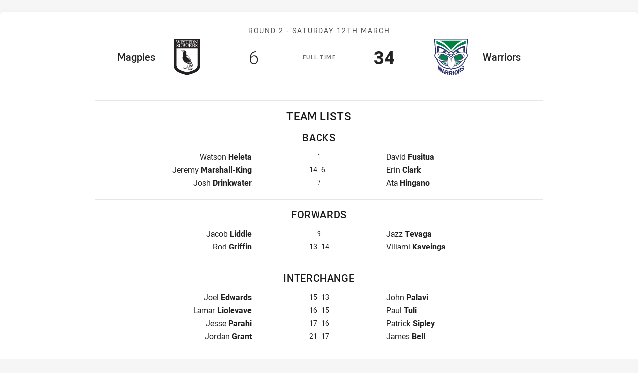

--- FILE ---
content_type: text/html; charset=utf-8
request_url: https://www.warriors.kiwi/draw/nsw-cup/2016/round-2-magpies-vs-warriors/teamlist/
body_size: 4862
content:
<!DOCTYPE html>
<html lang="en" class="no-js no-js-keyboard-focus">
<head>
  <meta charset="utf-8" />
  <meta http-equiv="X-UA-Compatible" content="IE=edge" />
  <meta name="HandheldFriendly" content="true" />
  <meta name="MobileOptimized" content="320" />
  <meta name="viewport" content="width=device-width, initial-scale=1" />
  <script src="https://cdn.optimizely.com/js/26919700052.js"></script>
  <title>Round 2: Magpies v Warriors - Printable Team List</title>
  <script>document.documentElement.classList.remove('no-js');</script>

<link rel="preload" as="font" href="/Client/dist/public/fonts/rl2-bold.woff2" crossorigin>
<link rel="preload" as="font" href="/Client/dist/public/fonts/rl2-medium.woff2" crossorigin>
<link rel="preload" as="font" href="/Client/dist/public/fonts/rl2-regular.woff2" crossorigin>

<link href="/Client/dist/styles.48F64E1C.css" rel="stylesheet" />
  <script charset="UTF-8" type="text/javascript">
  window["adrum-start-time"] = new Date().getTime();
  (function(config){
      config.appKey = "SY-AAB-NTB";
      config.adrumExtUrlHttp = "http://cdn.appdynamics.com";
      config.adrumExtUrlHttps = "https://cdn.appdynamics.com";
      config.beaconUrlHttp = "http://syd-col.eum-appdynamics.com";
      config.beaconUrlHttps = "https://syd-col.eum-appdynamics.com";
      config.useHTTPSAlways = true;
      config.resTiming = {"bufSize":200,"clearResTimingOnBeaconSend":true};
      config.maxUrlLength = 512;
  })(window["adrum-config"] || (window["adrum-config"] = {}));
  </script>
  <script src="//cdn.appdynamics.com/adrum/adrum-23.3.0.4265.js"></script>

    <link href="https://www.nswrl.com.au/draw/nsw-cup/2016/round-2/magpies-v-warriors/" rel="canonical" />
  <script>
      window.NRL_SITE_THEME = {"key":"warriors","logos":{"badge-basic24-mono.svg":"202601300854","badge-basic24.svg":"202601300854","badge-light.png":"202601300854","badge-light.svg":"202601300854","badge.png":"202601300854","badge.svg":"202601300854","header-background.png":"202601300854","header-background.svg":"202601300854","silhouette.png":"202601300854","silhouette.svg":"202601300854","text.svg":"202601300854"}};
          window.NRL_PAGE_DATA = {"name":"Round 2: Magpies v Warriors","pageId":626282,"pageType":"match","path":"78756360/warriors.web/match/post","published":"2018-07-16T04:13:47+00:00","siteName":"Warriors","age":"unknown","gen":"unknown","birthYear":"unknown"};
      window.dataLayer = [window.NRL_PAGE_DATA];
          window.NRL_RECAPTCHA_DATA = { key: "6Lerp2kUAAAAABYscFaWwboSP3DaaFwY9TjZOR26"};
  </script>




<meta itemprop="name" property="og:title" />
  <meta name="description" property="og:description" content="Round 2: Magpies v Warriors" />
  <meta itemprop="description" content="Round 2: Magpies v Warriors" />


  <meta itemprop="image" property="og:image" content="https://www.warriors.kiwi/siteassets/branding/warriors-shareable-image.jpg?center=0.3%2C0.5&amp;preset=share" />
  <meta name="twitter:card" content="summary_large_image" />
  <meta name="twitter:site" content="@NZWarriors" />
<meta property="og:locale" content="en_AU" />
<meta property="og:type" content="website" />
<meta property="og:url" content="https://www.warriors.kiwi/draw/nsw-cup/2016/round-2-magpies-vs-warriors/teamlist/" />

  <meta property="og:site_name" content="Warriors" />

  <meta name="robots" content="noindex, nofollow">

  <link rel="apple-touch-icon" sizes="180x180" href="/client/dist/favicons/warriors-180x180.png?bust=202512011">
  <link rel="icon" type="image/png" sizes="16x16" href="/client/dist/favicons/warriors-16x16.png?bust=202512011">
  <link rel="icon" type="image/png" sizes="32x32" href="/client/dist/favicons/warriors-32x32.png?bust=202512011">
  <link rel="icon" type="image/png" sizes="192x192" href="/client/dist/favicons/warriors-192x192.png?bust=202512011">
  <link rel="icon" type="image/png" sizes="260x260" href="/client/dist/favicons/warriors-260x260.png?bust=202512011">
  <link rel="mask-icon" href="/client/dist/logos/warriors-silhouette.svg?bust=202512011" color="#111111">

  
  <script type="text/javascript"><!-- Google Tag Manager -->
(function(w,d,s,l,i){w[l]=w[l]||[];w[l].push({'gtm.start':new Date().getTime(),event:'gtm.js'});
var f=d.getElementsByTagName(s)[0],
j=d.createElement(s),dl=l!='dataLayer'?'&l='+l:'';j.async=true;j.src=
'https://www.googletagmanager.com/gtm.js?id='+i+dl;f.parentNode.insertBefore(j,f);
})(window,document,'script','dataLayer','GTM-PV42QSK');
<!-- End Google Tag Manager --></script>

  
</head>
  <body class="t-root t-warriors ">
    <noscript> <iframe src="https://www.googletagmanager.com/ns.html?id=GTM-PV42QSK" height="0" width="0" style="display:none;visibility:hidden"></iframe> </noscript>
    <div id="nrl-dummy-ad"
         class="o-ad o-ad-dummy pub_300x250 pub_300x250m pub_728x90 text-ad textAd text_ad text_ads text-ads text-ad-links"></div>
    <script>!function () { function o(o, e, n) { var i = o + "-svg", t = new XMLHttpRequest, s = document.body, d = document.createElement("div"), a = n || window.location.protocol + "//" + window.location.hostname + (window.location.port ? ":" + window.location.port : ""), c = a + e, l = " no-svg"; if (d.id = i, s.insertBefore(d, s.childNodes[0]), "withCredentials" in t) t.withCredentials, t.open("GET", c, !0); else { if ("undefined" == typeof XDomainRequest) return void (s.className += l); t = new XDomainRequest, t.open("GET", c) } t.onload = function () { d.className = "u-visually-hidden", d.innerHTML = t.responseText }, t.onerror = function () { s.className += l }, setTimeout(function () { t.send() }, 0) } o("icons", "/Client/dist/svg/icons-sprite.CBB083B4.svg")}()</script>
    <div class="l-page l-page--embedded">
      <main class="l-page-primary" role="main">
        <div class="l-page-primary__top">
          




  <div class="u-spacing-mv-24">
    <div class="o-rounded-box o-shadowed-box u-flex-align-items-center u-flex-column u-spacing-p-16">
      <div class="u-max-width-900 u-width-100">






<div 
  class="u-display-flex eqio js-eqio"
  data-eqio-prefix="match"
  data-eqio-sizes='["<186", "<236", "<260", ">342", "<388", ">488", "<627", ">628", ">736", ">920"]'
>
  <div class="match   u-width-100">
    <h3 class="u-visually-hidden">Match: Magpies v Warriors</h3>
    <a
      class="u-flex-column u-flex-align-items-center u-spacing-mb-16 u-width-100"
      href="/draw/nsw-cup/2016/round-2-magpies-vs-warriors/"
    >
      <div class="match-header l-billboard-max-width u-display-flex u-flex-justify-content-center">
          <p class="match-header__title">Round 2 - <time class="js-local-datetime" datetime="2016-03-12T04:30:00Z" data-local-datetime-options="dddd Do MMMM">Round 2 - Saturday 12 Mar</time></p>


        <div class="match-clock">
            <span class="match-clock__period u-color-gray-8">
              F<span class="match-clock__period-abbreviation">ull&nbsp;</span>T<span class="match-clock__period-abbreviation">ime</span>
            </span>
        </div>

          <div class="match-team match-team--home">
    <div class="match-team-logo-info-wrap">
      <img class="match-team__svg match-team__svg--home" src="/.theme/western-suburbs-magpies/badge.svg?bust=202601300854" alt="Magpies" />
      <div class="match-team__info match-team__info--home">
        <p class="u-visually-hidden">home Team</p>
        <p class="match-team__name match-team__name--home">Magpies</p>
      </div>
    </div>

      <div class="match-team__score match-team__score--home u-font-weight-300">
        <span class="u-visually-hidden">Scored</span> 6 <span class="u-visually-hidden">points</span>
      </div>
  </div>

          <div class="match-team match-team--away">
    <div class="match-team-logo-info-wrap">
      <img class="match-team__svg match-team__svg--away" src="/.theme/warriors/badge.svg?bust=202601300854" alt="Warriors" />
      <div class="match-team__info ">
        <p class="u-visually-hidden">away Team</p>
        <p class="match-team__name match-team__name--away">Warriors</p>
      </div>
    </div>

      <div class="match-team__score match-team__score--away ">
        <span class="u-visually-hidden">Scored</span> 34 <span class="u-visually-hidden">points</span>
      </div>
  </div>

      </div>
    </a>


    <div class="u-flex-center u-gap-16 u-print-display-none u-spacing-mb-16 u-spacing-ph-16 u-width-100 ">

    </div>
  </div>
</div>
      </div>
          <div class="u-border-top u-max-width-900 u-spacing-pv-16 u-text-align-center u-width-100">

              <h3 class="teamsheet-group__title u-spacing-mb-16 u-text-case-upper">Team Lists</h3>

            <h4 class="teamsheet-group__title teamsheet-group__title--sub u-spacing-mb-16 u-text-case-upper">Backs</h4>
            <ul>
                <li class="team-list u-spacing-mb-8">
                  <div class="team-list-profile team-list-profile--home">
                    <div class="team-list-profile__name">

                        <span class="u-visually-hidden">Fullback for Magpies is number 1</span>
Watson                        <span class="u-font-weight-700 u-display-block u-display-inline-at-600">Heleta</span>
                    </div>
                  </div>

                  <div class="team-list-position" aria-hidden="true">
                    <p class="u-display-flex">
                      <span class="team-list-position__number">1</span>
                    </p>
                  </div>

                  <div class="team-list-profile team-list-profile--away">
                    <div class="team-list-profile__name">
                        <span class="u-visually-hidden">Fullback for Warriors is number 1</span>
David                        <span class="u-font-weight-700 u-display-block u-display-inline-at-600">
                          Fusitua
                        </span>
                    </div>
                  </div>
                </li>
                <li class="team-list u-spacing-mb-8">
                  <div class="team-list-profile team-list-profile--home">
                    <div class="team-list-profile__name">

                        <span class="u-visually-hidden">Five-Eighth for Magpies is number 14</span>
Jeremy                        <span class="u-font-weight-700 u-display-block u-display-inline-at-600">Marshall-King</span>
                    </div>
                  </div>

                  <div class="team-list-position" aria-hidden="true">
                    <p class="u-display-flex">
                      <span class="team-list-position__number">14</span>
                        <span class="team-list-position__number u-text-align-left">6</span>
                    </p>
                  </div>

                  <div class="team-list-profile team-list-profile--away">
                    <div class="team-list-profile__name">
                        <span class="u-visually-hidden">Five-Eighth for Warriors is number 6</span>
Erin                        <span class="u-font-weight-700 u-display-block u-display-inline-at-600">
                          Clark
                        </span>
                    </div>
                  </div>
                </li>
                <li class="team-list u-spacing-mb-8">
                  <div class="team-list-profile team-list-profile--home">
                    <div class="team-list-profile__name">

                        <span class="u-visually-hidden">Halfback for Magpies is number 7</span>
Josh                        <span class="u-font-weight-700 u-display-block u-display-inline-at-600">Drinkwater</span>
                    </div>
                  </div>

                  <div class="team-list-position" aria-hidden="true">
                    <p class="u-display-flex">
                      <span class="team-list-position__number">7</span>
                    </p>
                  </div>

                  <div class="team-list-profile team-list-profile--away">
                    <div class="team-list-profile__name">
                        <span class="u-visually-hidden">Halfback for Warriors is number 7</span>
Ata                        <span class="u-font-weight-700 u-display-block u-display-inline-at-600">
                          Hingano
                        </span>
                    </div>
                  </div>
                </li>
            </ul>
          </div>
          <div class="u-border-top u-max-width-900 u-spacing-pv-16 u-text-align-center u-width-100">


            <h4 class="teamsheet-group__title teamsheet-group__title--sub u-spacing-mb-16 u-text-case-upper">Forwards</h4>
            <ul>
                <li class="team-list u-spacing-mb-8">
                  <div class="team-list-profile team-list-profile--home">
                    <div class="team-list-profile__name">

                        <span class="u-visually-hidden">Hooker for Magpies is number 9</span>
Jacob                        <span class="u-font-weight-700 u-display-block u-display-inline-at-600">Liddle</span>
                    </div>
                  </div>

                  <div class="team-list-position" aria-hidden="true">
                    <p class="u-display-flex">
                      <span class="team-list-position__number">9</span>
                    </p>
                  </div>

                  <div class="team-list-profile team-list-profile--away">
                    <div class="team-list-profile__name">
                        <span class="u-visually-hidden">Hooker for Warriors is number 9</span>
Jazz                        <span class="u-font-weight-700 u-display-block u-display-inline-at-600">
                          Tevaga
                        </span>
                    </div>
                  </div>
                </li>
                <li class="team-list u-spacing-mb-8">
                  <div class="team-list-profile team-list-profile--home">
                    <div class="team-list-profile__name">

                        <span class="u-visually-hidden">Lock for Magpies is number 13</span>
Rod                        <span class="u-font-weight-700 u-display-block u-display-inline-at-600">Griffin</span>
                    </div>
                  </div>

                  <div class="team-list-position" aria-hidden="true">
                    <p class="u-display-flex">
                      <span class="team-list-position__number">13</span>
                        <span class="team-list-position__number u-text-align-left">14</span>
                    </p>
                  </div>

                  <div class="team-list-profile team-list-profile--away">
                    <div class="team-list-profile__name">
                        <span class="u-visually-hidden">Lock for Warriors is number 14</span>
Viliami                        <span class="u-font-weight-700 u-display-block u-display-inline-at-600">
                          Kaveinga
                        </span>
                    </div>
                  </div>
                </li>
            </ul>
          </div>
          <div class="u-border-top u-max-width-900 u-spacing-pv-16 u-text-align-center u-width-100">


            <h4 class="teamsheet-group__title teamsheet-group__title--sub u-spacing-mb-16 u-text-case-upper">Interchange</h4>
            <ul>
                <li class="team-list u-spacing-mb-8">
                  <div class="team-list-profile team-list-profile--home">
                    <div class="team-list-profile__name">

                        <span class="u-visually-hidden">Interchange for Magpies is number 15</span>
Joel                        <span class="u-font-weight-700 u-display-block u-display-inline-at-600">Edwards</span>
                    </div>
                  </div>

                  <div class="team-list-position" aria-hidden="true">
                    <p class="u-display-flex">
                      <span class="team-list-position__number">15</span>
                        <span class="team-list-position__number u-text-align-left">13</span>
                    </p>
                  </div>

                  <div class="team-list-profile team-list-profile--away">
                    <div class="team-list-profile__name">
                        <span class="u-visually-hidden">Interchange for Warriors is number 13</span>
John                        <span class="u-font-weight-700 u-display-block u-display-inline-at-600">
                          Palavi
                        </span>
                    </div>
                  </div>
                </li>
                <li class="team-list u-spacing-mb-8">
                  <div class="team-list-profile team-list-profile--home">
                    <div class="team-list-profile__name">

                        <span class="u-visually-hidden">Interchange for Magpies is number 16</span>
Lamar                        <span class="u-font-weight-700 u-display-block u-display-inline-at-600">Liolevave</span>
                    </div>
                  </div>

                  <div class="team-list-position" aria-hidden="true">
                    <p class="u-display-flex">
                      <span class="team-list-position__number">16</span>
                        <span class="team-list-position__number u-text-align-left">15</span>
                    </p>
                  </div>

                  <div class="team-list-profile team-list-profile--away">
                    <div class="team-list-profile__name">
                        <span class="u-visually-hidden">Interchange for Warriors is number 15</span>
Paul                        <span class="u-font-weight-700 u-display-block u-display-inline-at-600">
                          Tuli
                        </span>
                    </div>
                  </div>
                </li>
                <li class="team-list u-spacing-mb-8">
                  <div class="team-list-profile team-list-profile--home">
                    <div class="team-list-profile__name">

                        <span class="u-visually-hidden">Interchange for Magpies is number 17</span>
Jesse                        <span class="u-font-weight-700 u-display-block u-display-inline-at-600">Parahi</span>
                    </div>
                  </div>

                  <div class="team-list-position" aria-hidden="true">
                    <p class="u-display-flex">
                      <span class="team-list-position__number">17</span>
                        <span class="team-list-position__number u-text-align-left">16</span>
                    </p>
                  </div>

                  <div class="team-list-profile team-list-profile--away">
                    <div class="team-list-profile__name">
                        <span class="u-visually-hidden">Interchange for Warriors is number 16</span>
Patrick                        <span class="u-font-weight-700 u-display-block u-display-inline-at-600">
                          Sipley
                        </span>
                    </div>
                  </div>
                </li>
                <li class="team-list u-spacing-mb-8">
                  <div class="team-list-profile team-list-profile--home">
                    <div class="team-list-profile__name">

                        <span class="u-visually-hidden">Interchange for Magpies is number 21</span>
Jordan                        <span class="u-font-weight-700 u-display-block u-display-inline-at-600">Grant</span>
                    </div>
                  </div>

                  <div class="team-list-position" aria-hidden="true">
                    <p class="u-display-flex">
                      <span class="team-list-position__number">21</span>
                        <span class="team-list-position__number u-text-align-left">17</span>
                    </p>
                  </div>

                  <div class="team-list-profile team-list-profile--away">
                    <div class="team-list-profile__name">
                        <span class="u-visually-hidden">Interchange for Warriors is number 17</span>
James                        <span class="u-font-weight-700 u-display-block u-display-inline-at-600">
                          Bell
                        </span>
                    </div>
                  </div>
                </li>
            </ul>
          </div>
            <div class="u-border-top u-max-width-900 u-spacing-pv-16 u-text-align-center u-width-100">
        <p class="o-text">Last updated: 
          <time
            class="js-local-datetime"
            data-local-datetime-options='hh:mm a dddd Do MMMM YYYY'
            datetime="2025-02-07T00:36:19Z"
          >
            2/7/2025 12:36:19 AM
          </time>
        </p>
      </div>
    </div>
  </div>

        </div>
      </main>
    </div>
    <script src="/Client/dist/vendor.AA4CE48F.js"></script>
    <script src="/Client/dist/nrl.5FD58F3A.js"></script>
  </body>
</html>


--- FILE ---
content_type: image/svg+xml
request_url: https://www.warriors.kiwi/.theme/western-suburbs-magpies/badge.svg?bust=202601300854
body_size: 11562
content:
<svg clip-rule="evenodd" fill-rule="evenodd" stroke-linejoin="round" stroke-miterlimit="1.414" viewBox="0 0 100 100" xmlns="http://www.w3.org/2000/svg"><path d="m85.748 72.801c-.038 9.355-8.524 16.723-17.082 20.044-5.646 2.191-11.602 3.397-17.148 5.746-.216.092-1.508.895-1.508.895-3.197-2.356-7.562-2.911-11.884-4.282-11.072-3.54-23.819-8.696-23.874-22.403v-71.687h71.496z" fill="#fff" fill-rule="nonzero"/><path d="m49.999 97.614c1.829-1.45 17.831-4.886 24.52-9.249 8.951-5.837 9.729-12.455 9.729-15.567v-70.184h-68.496v70.184c0 3.112.778 9.73 9.728 15.567 6.676 4.353 22.634 7.795 24.519 9.249z" fill="#231f20"/><path d="m77.688 27.531v42.783c0 2.502-.625 7.82-7.821 12.512-5.385 3.512-18.428 6.279-19.868 7.441-1.455-1.165-14.166-3.933-19.544-7.441-7.195-4.692-7.82-10.01-7.82-12.512v-42.783zm-43.022 4.145c.204 0 .446.017.736.05 1.147.127 4.792 1.177 5.492 1.559.637-.318 2.164-1.018 4.076.51 2.4 1.92 4.093 3.449 5.348 10.634 3.119 2.229 4.602 3.733 6.24 6.24 1.181 1.805 2.292 4.214 3.179 7.155.334 1.108.635 2.288.896 3.542 1.861 3.097 3.737 7.578 4.405 9.506.076.221.136.407.18.555.528 1.812.09 1.688-.446.795-.381-.635-.446-.827-.573-.635-.127.191.335.891-.048 1.209-.27.224-.541-.523-.524-.351.043.438.625 1.812.27 2.086-.331.255-.489-.241-.588-.175-.094.061.04.801-.543 1.05-.643.276-.917-.668-1.051-.668-.079 0-.209.59-.7.509-.562-.094-.843-.763-.892-.763-.142 0-.143.261-.573.19-.381-.065-1.782-1.975-1.973-2.42-.128.382-.382 2.42-.51 2.928-.126.51.17 1.27.59 1.466.477.223 1.415.461 2.181 1.417.118.149.472-.01.588.015.287.063.564.234.684.272.255.079.448-.064.638-.064s.573.334.701.334c.126 0 .286-.064.477-.064.094 0 .214.074.336.148l.011.007c.122.075.243.149.337.149.192 0 .398-.05.652.141.256.192.287.605.034.861-.255.255-1.561 1.161-1.626 1.607-.064.446.05 1.179-.079 1.688-.142.571-.504 1.041-1.751.763-1.146-.254-1.83-.51-2.148-.573-.32-.063-.224.112-.669.049-.446-.065-1.211-.43-1.465-.43s-.509-.08-.828-.08c-.318 0-1.082-.318-1.273-.446-.192-.126-.781-.096-1.066-.096-.287 0-.511-.03-.733-.095-.222-.064-.493-.35-.716-.35s-.574.032-.796 0c-.223-.033-.446-.382-.669-.35-.222.032-.796 0-1.146-.097-.351-.095-.254-.189-.414-.476.222.127.733.159 1.147.033.191.062.062 0 .317.094.255.096.35.254.478.224.127-.033.414 0 .7.03.288.033.288.224.446.224.16 0 .286-.096.445-.064.16.032.129.224.383.191s.384-.127.384-.256c0-.125-.289-.158-.225-.476.065-.319.445-.94.638-1.577 0 .351-.318 1.64-.383 1.736.065.128 0 .317.127.414.128.095.113-.127.303-.255.19-.127.303-.095.334-.255.032-.16-.031-.19.064-.414.095-.223.063-.54.127-.733.063-.19.159-.095.255-.38.095-.288-.128-.415 0-.732.128-.319.254-.224.415-.351.157-.128-.097-.223.062-.446.159-.222.255-.032.447-.222.191-.192.222-.382.477-.511.255-.126.191-.031.478-.031.286 0 .35-.127.541-.065.19.065-.032.16.223.255.255.097.126-.222.318-.125.191.095.031.254.222.285.192.032.255-.063.383-.031.126.031-.064.095.126.19.192.095.701.223.892.318s.428.345.383.255c-.065-.127 0-.445-.414-.7s-.255-.222-.51-.192c-.254.033-.891-.222-1.4-.603-.51-.384-.861-.733-.827-1.083.031-.351.22-.191.254-.351.031-.158-.191-.286-.159-.573.03-.287.19-.317.19-.414 0-.095-.065-.349-.095-.445-.032-.095.254-.064.254-.191 0-.128-.224-.286-.19-.446.031-.159.222-.128.254-.287.031-.159-.128-.349-.095-.573.031-.223.159-.444.221-.605.065-.158-.03-.253 0-.35.034-.095.065-.063.16-.255.054-.106.048-.253.031-.363a1.037 1.037 0 0 0 -.031-.147c-.014-.048.096-.445.159-.572.064-.127-.095-.318-.031-.446.063-.127.254-.319.254-.319s.191-.254.096-.478c-.096-.222-.287-.285-.478-.285-.19 0-.286.127-.255.285.033.16.065 1.084-.095 1.944l-.003.018c-.165.894-.731 4.411-.952 4.979-.09.236-.121.998-2.42 2.07-.478.222-1.057.444-.97.971.032.192-.128 0-.255.43 0-.223-.016-.605.112-.859.126-.255 1.591-1.082 2.069-1.307a.878.878 0 0 0 -.413-.476c-.192-.096-.129.095-.32.095s-1.592-.222-1.942-.095c-.35.128-1.273 1.463-1.338 1.878-.063.414.096.192.033.383-.063.19-.318.318-.35.414-.032.095-.128.349 0 .509-.256-.065-.796-.447-.7-.892-.191.127-.351-.031-.414.287-.064.317.159.445.031.731-.127.288-.285.16-.319.511-.031.35-.063.414.065.444.127.033-.096.256-.382-.064-.011.357.212.256-.574.256-.287 0-.605.222-1.082.192-.798-.054-.892-.16-1.083-.478-.191-.319.096-.542-1.336-.637-1.433-.095-1.751-.224-2.198-.224-.445 0-.477 0-.636-.254-.159-.255-.413-.381-.542-.381-.126 0-.159-.065-.031-.16.127-.096.16-.223.096-.478-.065-.254-.191-.859.126-1.273.319-.413.606-.86.67-1.05.03.286.03.7-.16.892-.191.19-.414.317-.414.603 0 .287-.158.861.191.955.35.097 1.528.287 1.782.415.256.127.287.031.605 0 .32-.033.605 0 .829 0 .223 0 .478-.223.19-.383-.286-.159-.699-.413-.89-.509-.192-.095 0-.224-.287-.319.414-.031 1.051.224 1.21.351s.475-.041.795-.032c.589.017.924.128 1.465.605-.159.031-1.082-.063-1.306-.128-.222-.062-.19.255-.031.415.159.158.509.445.988.381-.065.224-.288.383.158.574.446.19.764.445 1.273.445-.063-.445-.095-.875.129-1.162-.029.245-.037.789.031.812.191.063.383-.031.383-.445s-.097-.828-.065-.955c.031-.127.127.063.35-.159.224-.224.095-.351.159-.447.065-.095.32-.191.383-.35 0 .35-.128.669 0 1.083.127.414.285.254.35.063.063-.19.287-.573.191-.987.223-.254.254-.127.413-.349.16-.223-.096-.415.16-.702.254-.286.382-.126.509-.253.128-.128-.127-.384.033-.479.159-.094.159-.064.38-.031.224.031.193-.129.415-.129.223 0 .159.096.382.129.223.031.255-.033.509-.033s.288.096.478.096.287-.063.446-.063c.158 0 .127.031.318.096-.064-.159.159-.256-.35-.383s-.859-.064-1.37-.095c-.509-.032-1.177-.382-1.018-1.242.072-.386.073-.469.06-.468l.005-.01c.095-.254-.096-.096-.034-.445.064-.35.034-.286.224-.541.191-.255-.095-.319-.032-.541.063-.224.16-.065.286-.287.128-.223.033-.478.065-.7.031-.224.158-.033.286-.287.127-.256-.063-.256-.032-.446a.342.342 0 0 1 .023-.077c.064-.126.208-.17.263-.305.063-.159-.063-.255.063-.51.129-.255.223-.031.256-.222.032-.192-.286-.096-.159-.223.126-.128.191-.159.35-.446.16-.286.095-.222.191-.446.094-.223.224-.223.224-.382s-.224-.19-.095-.285c.125-.096.285-.16.348-.32.065-.159-.253-.159-.318 0-.065.16-.095.35-.287.19-.191-.158-.445-.444-.445-.158 0 .288.158.158.064.477-.039.129-.317 1.266-.696 2.63-.567 2.047-1.361 4.605-1.915 5.044-.924.732-1.394 1.048-1.719 1.21-.192.095-.605.318-.605.827 0 .51.063.223.223.032.159-.191-.064-.222.159-.382.223-.159.095-.063.414-.192.318-.125.554-.57.508-.35 0 .16-.603 1.306-.827 1.848-.031-.256-.159-.67-.286-.319-.128.351-.287.096-.287-.191-.16-.191-.16-.796.319-1.178.478-.383 1.05-.732 1.242-.86.19-.126.159-.159.03-.223-.126-.063-1.495-.35-1.781-.287-.288.065-.192.193-.765.193-.574 0-1.146-.319-.859-.352.285-.031.493-.078.524-.174.033-.096-.015-.224.128-.206.116.011-.064.273.318.238.859-.079 2.325.301 2.803.429.35-.254.557-.223.811-.955.15-.429.801-2.478 1.317-4.152.363-1.18.656-2.174.656-2.279 0-.255.129-.222-.349-.7-.479-.479-1.273-1.338-1.338-1.496-.063-.16-.095-.192-.382-.256-.286-.063-2.132-.7-2.292-.956-.158-.254-.223-.222-.477-.381-.255-.158-4.075-1.145-6.431-5.443a21.818 21.818 0 0 1 -1.118-1.537 12.842 12.842 0 0 1 -1.971-5.118c-.287-1.79 1.454-2.74 1.433-2.643.096-.444.668-4.616 1.018-5.571-.063-.509-.477-4.615-.668-5.189-.191-.573-.7-2.103-.923-2.452-.223-.35-.414-.733-.86-.923-.446-.192-3.139-1.574-3.566-2.468-.513-1.073-.255-.938-.812-1.306.237-.332.511-.478 1.11-.478h.001zm20.013 49.335c.223-.066.67.158.924.254.191-.096.413-.096.86-.032.444.063.763.573.922.7.16.127 0 .031.255.031.254 0 .414.192.606.16.191-.032.381-.032.764-.064.382-.032.254.351.636.382.382.033.573.095.669.351.096.253.446.54.541.731-.7-.031-1.082-.795-1.21-.827-.127-.032-1.274-.032-1.527-.096-.256-.064-.256-.255-.415-.285-.159-.033-1.177 0-1.496-.096-.318-.096-.573-.383-.605-.477-.541.254-.988.03-1.209-.16.018-.076.305-.579.285-.572zm2.007-3.376c.095.095.127.127.54.095.232-.017.542.159.668.287.129.126.384.191.606.191.223 0 .477-.065.7.127.224.191.446.318.606.064.192 0 .35.127.765.159.413.032.285.192.762.254.478.064.829.129 1.083.129s.733.158 1.083.158c.349 0 .223.16-.159.287-.383.128-.478.382-.988.446-.509.062-1.114.446-1.368.414-.255-.032.064-.223.159-.447.095-.223-.35-.318-.606-.318 0 .159-.19.509-.699.255-.51-.255-.797.158-.669.383.159-.032.318-.096.605-.032.286.063.318.38.349.572.288.064.51.446.256.542-.256.095-.756-.415-1.083-.415-.224 0-.604 0-.7.129-.096.126.254.286.54.318.288.032.638.063.924.096.287.03.446.635.446.635s.19.16-.127.256c-.319.096-.669-.192-.7-.574-.033-.381-.766-.222-1.083-.095-.318.126-.573-.032-.668-.255-.096-.223.191-.159.35-.255-.35.032-.445-.275-1.433-.255-1.531.032-.889-.191-1.179-.191-.254 0-.637.096-.794.096-.161 0-.193-.096-.193-.287 0-.19.063-1.145.128-1.368.065-.224 1.018-1.115 1.306-1.369.285-.256.414-.159.573-.032zm-1.401-.349c-.639.41-.862.25-.956.317-.222.16.032.222-.286.509s-.413.064-.509.127c-.097.064 0 .351-.16.478-.11.089-.983.39-1.05.797-.033.19-.159 0-.207-.128.063.19-.128.525.333.701.033-.159.193-.861.829-.892.636-.032.51-.128.572-.319.064-.19 1.178-1.4 1.434-1.59zm-13.849 1.24c.413-.063.413-.095.764-.095.35 0 1.082.064 1.4.413-.382.128-.865.04-1.273-.032-.414-.071-.925-.277-.891-.286zm9.025-2.324c-.129.281-.558.453-.589.573-.048.192-.015.319-.11.431-.095.11-.16 0-.271.221-.112.223 0 .208-.017.414.033-.062.033.048.223-.221.19-.272.717-1.291.764-1.418zm3.614-8.533c.954.254 1.21.319 1.337.447.127.126 1.019.891 1.019 1.527 0 .637-.765 5.477-.956 5.922-.19.446-.382.892-.89 1.273-.055-.326-.116-.819-.765-1.017-.828-.256-1.337.126-1.719-.191-.382-.318-.445-.318-.254-1.465.327-1.961 1.69-5.956 2.228-6.496zm-8.022 7.705c-.444-.176-2.074-.629-2.199-.382-.159.32-.222.51-.604.638-.383.126-.733.062-.955.158-.223.096-.191.223-.191.223s-.16.318.032.127c.191-.191.54-.159.955-.191.414-.031.604-.126.763-.317.257-.307.129-.383.414-.479.224-.074 1.805.244 1.785.223zm5.28-1.168c-.014.002-.047.121 0 0zm7.836-11.822c1.019.956 3.437 6.941 3.629 8.024.191 1.082-.254 1.338-.701 1.019.129.574-.254 1.209-.635.699-.064.319-.829.128-1.083-.573-.256-.699-.191-.763 0-1.018.169-.224-.128-1.09-.319-1.21-.51-.318 0-.127-.062-.828-.066-.7-1.021-3.501-1.402-3.693-.382-.191.828-.381.254-.954-.135-.136.263-1.532.319-1.466zm-.891 5.03c.509.765 1.654 3.185 1.72 3.758.062.574-.256.954-.829.191-.128.509-.622.366-1.195-.908-.274-.613.034-.763.049-.859.147-.888.063-1.735-.064-1.927-.127-.19.319-.255.319-.255zm-8.886-2.561c.113.041.275.085.352.047.467-.233-.032-.414.033-.51.063-.095.508.223.637.096.127-.128-.033-.255.095-.318.127-.065 0-.065.222.095.224.16 2.102.827 2.421.032.318.318 2.244.643 1.72-.668-.065-.16-.13-.191-.034-.191.937 0 1.242.223 1.689.318.445.096.795.574.159.764-.637.191-.765.064-1.02-.065.35.193.479.414.383.574-.095.158-.319.318-.51.288-.19-.034-.064.03.16.158.222.127.063.7.255.86.191.158.35.699.539.796.193.095.638.636.733.859.096.223-.031.764-.477.319-.445-.446-.828-.861-.859-1.401-.318-.319-1.211-.859-1.401-1.21-.095.192-1.177.637-1.91.318-.096.127-.129.191-.319.159.095.224.127.477-.159.477s-1.115-.253-1.401-1.273c-.255.16-1.209.319-1.942-.222.222 0 .286-.128.286-.128s.224.063.287-.031c.045-.068.061-.113.061-.143-.072-.026-.124-.049-.124-.049s.122-.031.124.049zm2.071-2.819c.447.159 2.262.829 2.484.955.223.128.351.478.16.542-.192.064-.249.147-.51.032-1.118-.496-1.688-1.101-2.134-1.529zm-1.208.223c.35.127 1.178.541 1.496.669.319.128.444.35.286.51-.159.159-.381.127-.733-.096-.349-.223-.827-.86-1.049-1.083zm3.207-14.079c-.064-.07.038-.132.08-.104 1.419.969.891.061.405-.334-.281-.229-1.05-.987-1.241-.892-.127-.223-.477-.414-1.019-.605-.541-.191-1.719-.636-2.739.096-1.018.733-.478.828-.572 1.018-.096.191-.319.191-.286.51.031.317.101.762.572 1.146.783.637 4.154 4.24 5.667 6.654.755 1.205 1.53 1.815 1.784 1.942.255.128.573 0 .35-.382-.224-.382-2.293-2.801-3.281-3.916-1.075-1.214-1.505-1.92-1.749-2.419-.006-.027.03-.101.084-.046.34.355 1.095 1.33 1.563 1.606.541.318.995.445.581-.351s-2.165-2.515-2.675-2.865c-.012-.039.03-.109.079-.078.7.451 2.693 2.433 3.01 2.816.532.644.323 1.023.382 1.115.207.327 1.337 1.399 1.719 2.259.382.861.573 1.116.54 1.847.288.382 2.42 3.374 2.548 3.662.128.286.286.541.382.414.096-.128-.08-.543-.207-.924-.124-.375-1.501-3.366-3.563-6.357-.04-.06.055-.143.118-.09 1.249 1.711 1.391 1.807.978.724-.361-.945-2.261-3.987-2.961-4.91-.062-.063.039-.154.135-.047 1.038 1.158 3.007 4.061 3.368 5.108.272.792.708.606.454-.191-.256-.796-.765-2.706-1.657-3.757-.891-1.05-1.249-1.575-2.849-2.649zm-14.16 2.3c-.445.319-.956.827-.892 1.846.065 1.02.256 3.119 2.166 5.795-.676-2.377-1.205-3.808-1.274-7.641zm8.945-7.649c-.047-.119-.158-.074-.141.015.126.526.294 1.733.309 2.084.009.181-.103.456-.198.456-.127 0-.223-.256-.287-.256-.063 0-.095.192-.223.192s-1.401-1.814-.605-1.91c-.095 0 .319-.51-.032-1.051-.547-.847.509-.372.383-.764-.245-.758.272-1.359.254-1.401-.107-.256.032-1.676.065-1.878.063-.415.254-.477-.097-.764.255.159.795.7.891 1.147.096.445.16.922.256 1.431.095.509.7 1.496.795 1.975.095.477.127.954-.032 1.145.223.127.67 1.369.096 1.274-.031.255.063.669-.096.669-.158 0-.222-.224-.317-.224-.096 0 0 .319-.129.319-.126 0-.278-.454-.373-.454 0 0-.3-1.463-.519-2.005zm-7.142-7.36c.159.16.49.713.458.873-.032.159-.192.223-.255.381-.063.16.032.415-.032.573-.064.16-.064.033-.064.16s0 .35-.031.477c-.254-.063-.383-.318-.351-.573.033-.255-.063-.255-.191-.317-.127-.065-1.564-.98-3.312-1.912-2.148-1.145-2.45-1.718-2.577-2.292.668.49 1.664 1.053 3.437 1.579 1.11.421 2.077.625 2.918 1.051zm1.381.3c.064.444.379.971 1.049.987.686.015 1.18-.558 1.021-1.242-.062-.268-.254-.366-.254-.366s.13.605-.081.939a.875.875 0 0 1 -.748.399c-.351 0-.797-.43-.987-.717zm.51-.017a.158.158 0 0 0 0-.316.158.158 0 0 0 0 .316zm-1.867-.568c-.012-.053-.028-.068-.091-.195-.129-.255-.494-.398-.208-.654.287-.253.255-.381-.095-.54-.869-.396-4.425-1.974-6.08-1.465.318.319 1.381.81 2.323 1.178 1.019.399 3.438.964 4.123 1.712zm-4.189-14.934c0 2.353-.684 4.311-3.991 4.311-2.24 0-3.438-1.007-3.438-3.255v-3.779c0-.998-1.246-.625-1.246-1.066 0-.151.156-.185.252-.185.155 0 1.053.046 1.652.046.612 0 1.463-.046 1.691-.046.107 0 .131.092.131.162 0 .393-1.006-.221-1.006 1.68v2.514c0 1.774.479 3.247 2.623 3.247 2.385 0 2.697-1.832 2.697-3.791v-2.294c0-1.333-1.475-.973-1.475-1.39 0-.187.205-.128.36-.128.347.022.671.046 1.007.046.395 0 .766-.024 1.365-.046.145 0 .216.022.216.15 0 .313-.838-.104-.838 1.205zm17.766-3.687c-.236.076-.707.089-.707 1.068v2.619c0 2.353-.683 4.311-3.99 4.311-2.241 0-3.438-1.007-3.438-3.255v-3.779c0-.998-1.246-.625-1.246-1.066 0-.151.156-.185.252-.185.155 0 1.053.046 1.653.046.611 0 1.462-.046 1.69-.046.107 0 .131.092.131.162 0 .393-1.006-.221-1.006 1.68v2.514c0 1.774.479 3.247 2.624 3.247 2.384 0 2.696-1.832 2.696-3.791v-2.294c0-1.333-1.475-.973-1.475-1.39 0-.187.205-.128.361-.128.346.022.671.046 1.006.046.395 0 .766-.024 1.366-.046.067 0 .118.004.155.023a.414.414 0 0 1 .144-.023c.55 0 .648.046 1.401.046.803 0 1.619-.046 2.421-.046 2.624 0 2.863 1.634 2.863 2.167 0 .742-.348 1.17-.694 1.448-.348.267-.696.371-.696.487 0 .069 1.019 1.751 1.882 3.21.108.185.335.185.431.185.12 0 .24-.069.359-.069.108 0 .179.069.179.163 0 .358-.789.614-1.269.614-.947 0-1.33-.731-1.701-1.402l-1.006-1.832c-.276-.509-.493-.615-1.092-.615-.635 0-.562.081-.562.488v2.005c0 1.24 1.186.764 1.186 1.182 0 .104-.096.174-.371.174-.205 0-.528-.046-1.031-.046-.647 0-1.246.046-1.845.046-.132 0-.384.035-.384-.197 0-.371.971.011.971-1.449v-5.1c0-1.148-1.023-.944-1.258-1.172zm17.042 5.542c-.036-.163-.155-.498.144-.498.192 0 .214.104.263.255.384 1.112 1.127 2.167 2.457 2.167.933 0 1.652-.557 1.652-1.483 0-.985-.754-1.137-2.683-1.958-1.031-.442-1.738-.893-1.738-2.11 0-1.334.96-2.307 2.361-2.307.982 0 1.485.452 1.846.452.156 0 .455-.185.611-.185.178 0 .144.173.167.44l.133 1.553c.023.255-.012.394-.276.394-.277 0-.456-2.155-2.517-2.155-.789 0-1.33.44-1.33 1.216 0 .777.659.928 2.265 1.611 1.281.544 2.073 1.043 2.073 2.515 0 1.519-1.102 2.549-2.673 2.549-.73 0-1.342-.277-2.036-.427-.3-.07-.288-.163-.348-.442zm-48.938 0c-.036-.163-.157-.498.143-.498.191 0 .215.104.264.255.383 1.112 1.125 2.167 2.455 2.167.935 0 1.653-.557 1.653-1.483 0-.985-.753-1.137-2.682-1.958-1.031-.442-1.738-.893-1.738-2.11 0-1.334.96-2.307 2.36-2.307.984 0 1.487.452 1.846.452.156 0 .456-.185.611-.185.179 0 .144.173.168.44l.132 1.553c.023.255-.013.394-.276.394-.276 0-.456-2.155-2.516-2.155-.791 0-1.33.44-1.33 1.216 0 .777.658.928 2.264 1.611 1.282.544 2.072 1.043 2.072 2.515 0 1.519-1.103 2.549-2.671 2.549-.731 0-1.342-.277-2.037-.427-.299-.07-.288-.163-.348-.442zm16.26-4.126c0-1.6-1.27-.961-1.27-1.529 0-.187.144-.174.204-.174.084 0 .168.046.719.046 1.018 0 2.037-.046 3.043-.046 2.935 0 2.947 1.714 2.947 1.993 0 .73-.455 1.368-1.305 1.634v.023c1.462.36 1.917.986 1.917 2.029 0 1.529-1.103 2.526-3.055 2.526-1.786 0-2.385-.046-2.983-.046-.288 0-.6.046-.851.046-.277 0-.397-.024-.397-.186 0-.382 1.031-.07 1.031-1.194zm25.346 0c0-1.6-1.271-.961-1.271-1.529 0-.187.144-.174.204-.174.084 0 .168.046.72.046 1.018 0 2.035-.046 3.041-.046 2.937 0 2.949 1.714 2.949 1.993 0 .73-.456 1.368-1.306 1.634v.023c1.461.36 1.916.986 1.916 2.029 0 1.529-1.101 2.526-3.054 2.526-1.785 0-2.385-.046-2.984-.046-.288 0-.6.046-.85.046-.277 0-.396-.024-.396-.186 0-.382 1.031-.07 1.031-1.194zm1.474 4.612c0 1.101.309 1.426 1.472 1.426 1.175 0 1.786-.753 1.786-1.877 0-.695-.348-1.738-2.529-1.738-.707 0-.729.289-.729.892zm-25.346 0c0 1.101.311 1.426 1.473 1.426 1.174 0 1.785-.753 1.785-1.877 0-.695-.347-1.738-2.528-1.738-.707 0-.73.289-.73.892zm16.894-2.781c0 .289.443.289.803.289 1.821 0 1.893-.647 1.893-1.332 0-1.136-.671-1.994-1.881-1.994-.444 0-.815 0-.815.697zm8.452-.59c0 .567.119.614.814.659h.718c.911 0 1.259-.44 1.259-1.297 0-1.067-.886-1.809-1.952-1.809-.817 0-.839.44-.839 1.102zm-25.346 0c0 .567.119.614.815.659h.719c.911 0 1.258-.44 1.258-1.297 0-1.067-.887-1.809-1.953-1.809-.816 0-.839.44-.839 1.102zm-4.487-8.312c-.55 0-.504.14-.504.811v1.483c0 .72-.046 1.136.815 1.136 2.972 0 2.804-1.517 3.26-1.517.047 0 .131.035.131.254 0 .905-.706 1.855-1.689 1.855-1.821 0-2.539-.047-3.138-.047-.373 0-.877.047-1.535.047-.156 0-.228-.059-.228-.128 0-.534.911.093.911-1.321v-5.424c0-.905-1.02-.745-1.289-.991-.136.072-.328.193-.497.631l-2.696 7.186c-.06.162-.108.232-.252.232-.156 0-.204-.093-.299-.348l-1.534-4.092c-.024-.057-.048-.079-.095-.079-.061 0-.085.045-.096.079l-2.05 4.208c-.058.162-.107.232-.25.232-.156 0-.206-.093-.301-.348l-2.635-7.22c-.204-.545-.828-.336-.828-.637 0-.139.168-.186.252-.186.191 0 .433.047 1.176.047 1.054 0 1.233-.047 1.425-.047.106 0 .274.023.274.15 0 .361-.67.232-.67.649 0 .105.048.29.144.581l1.568 4.53c.061.174.097.325.168.325.074 0 .108-.058.132-.103l1.259-2.574c.083-.185.192-.383.192-.464 0-.115-.133-.405-.192-.59l-.599-1.681c-.204-.545-.828-.336-.828-.637 0-.139.168-.186.253-.186.191 0 .431.047 1.174.047 1.054 0 1.234-.047 1.425-.047.108 0 .276.023.276.15 0 .361-.67.232-.67.649 0 .105.047.29.143.581l1.39 4.055c.109.326.167.626.288.626.048 0 .12-.22.263-.602l1.222-3.43c.097-.266.121-.649.121-.894 0-.891-1.103-.602-1.103-.914 0-.141.06-.221.299-.221.131 0 .599.047.983.047.791 0 .887-.047 1.126-.047a.376.376 0 0 1 .129.017.354.354 0 0 1 .112-.017c.491 0 1.354.047 3.187.047.851 0 1.677-.047 2.732-.047.156 0 .239.115.239.221l.049 1.146c.012.151.071.533-.205.533-.563 0 .373-1.355-1.94-1.355-1.45 0-1.499.012-1.499.811v1.623c0 .497 0 .579.516.579h.754c1.031 0 1.068-1.067 1.307-1.067.083 0 .216-.023.228.29l.083 2.064c.013.15.084.568-.203.568-.384 0-.048-1.229-1.295-1.229zm33.823-1.959c0-2.225-1.343-1.471-1.343-2.028 0-.104.06-.197.204-.197.228 0 .442.047.671.047.312 0 .623-.047 1.257-.047.385 0 .241.08.455.302l4.819 5.111c.155.162.299.301.37.301.073 0 .097-.139.097-.43v-3.859c0-1.054-1.462-.845-1.462-1.228 0-.082.035-.197.191-.197.192 0 .539.047 1.366.047.755 0 1.174-.047 1.282-.047.228 0 .228.115.228.15 0 .348-1.018.071-1.018 1.287v6.503c0 .253 0 .347-.143.347-.169 0-.229-.07-.313-.162l-5.763-6.026c-.084-.094-.155-.151-.216-.151-.071 0-.095.081-.095.185v3.939c0 2.226 1.533 1.437 1.533 1.982 0 .163-.3.152-.455.152-.588 0-.996-.047-1.415-.047-.382 0-.705.047-1.029.047-.132 0-.372.057-.372-.139 0-.464 1.151-.256 1.151-1.438zm-29.718 3.605c-.036-.163-.156-.498.144-.498.191 0 .215.103.263.253.383 1.115 1.126 2.169 2.456 2.169.935 0 1.654-.556 1.654-1.485 0-.985-.755-1.135-2.685-1.958-1.029-.439-1.736-.892-1.736-2.109 0-1.332.957-2.307 2.36-2.307.982 0 1.485.452 1.845.452.156 0 .455-.185.611-.185.18 0 .145.174.167.442l.132 1.552c.024.255-.011.394-.275.394-.276 0-.456-2.155-2.517-2.155-.79 0-1.33.439-1.33 1.217 0 .776.661.926 2.266 1.611 1.282.544 2.073 1.041 2.073 2.513 0 1.52-1.103 2.551-2.672 2.551-.732 0-1.343-.278-2.037-.429-.299-.07-.288-.163-.348-.44zm21.677-4.369c0-1.299-1.306-.87-1.306-1.287 0-.116.12-.174.265-.174.55 0 .646.047 1.4.047.803 0 1.618-.047 2.421-.047 2.623 0 2.863 1.634 2.863 2.167 0 .742-.347 1.171-.695 1.449-.347.267-.694.372-.694.486 0 .071 1.017 1.75 1.88 3.211.108.186.336.186.431.186.12 0 .241-.071.36-.071.108 0 .181.071.181.163 0 .359-.791.615-1.271.615-.945 0-1.33-.731-1.702-1.403l-1.007-1.831c-.274-.51-.49-.614-1.089-.614-.635 0-.563.082-.563.487v2.005c0 1.24 1.186.764 1.186 1.182 0 .105-.096.174-.372.174-.204 0-.527-.047-1.03-.047-.647 0-1.247.047-1.845.047-.132 0-.384.035-.384-.197 0-.372.971.011.971-1.449zm-14.587-.765c-1.354 0-.996 1.518-1.535 1.518-.251 0-.179-.255-.154-.406l.191-1.53c.012-.116.012-.278.19-.278 1.116 0 1.918.047 3.667.047 1.75 0 2.552-.047 3.667-.047.18 0 .18.162.191.278l.133 1.068c.024.138.155.59-.156.59-.479 0-.096-1.287-1.474-1.24h-1.019c-.49 0-.611.058-.611.614v5.239c0 1.425 1.533 1.088 1.533 1.412 0 .28-.238.245-.587.245-.479 0-.874-.047-1.677-.047-.802 0-1.197.047-1.677.047-.217 0-.419.011-.419-.245 0-.452 1.354.106 1.354-1.275v-5.376c0-.556-.121-.614-.61-.614zm9.613 3.488c-.552 0-.505.14-.505.811v1.483c0 .72-.047 1.136.815 1.136 2.972 0 2.805-1.517 3.26-1.517.047 0 .132.035.132.254 0 .905-.707 1.855-1.69 1.855-1.821 0-2.541-.047-3.14-.047-.37 0-.874.047-1.533.047-.155 0-.228-.059-.228-.128 0-.534.911.093.911-1.321v-5.424c0-1.042-1.354-.671-1.354-1.136 0-.104.096-.197.264-.197.49 0 1.353.047 3.187.047.851 0 1.676-.047 2.732-.047.155 0 .24.115.24.221l.047 1.146c.012.151.072.533-.203.533-.563 0 .372-1.355-1.941-1.355-1.45 0-1.499.012-1.499.811v1.623c0 .497 0 .579.517.579h.753c1.03 0 1.066-1.067 1.307-1.067.084 0 .215-.023.227.29l.085 2.064c.011.15.084.568-.204.568-.384 0-.049-1.229-1.294-1.229zm6.448-.649c0 .289.443.289.802.289 1.822 0 1.893-.649 1.893-1.333 0-1.135-.67-1.993-1.882-1.993-.442 0-.813 0-.813.697z" fill="#fff"/></svg>